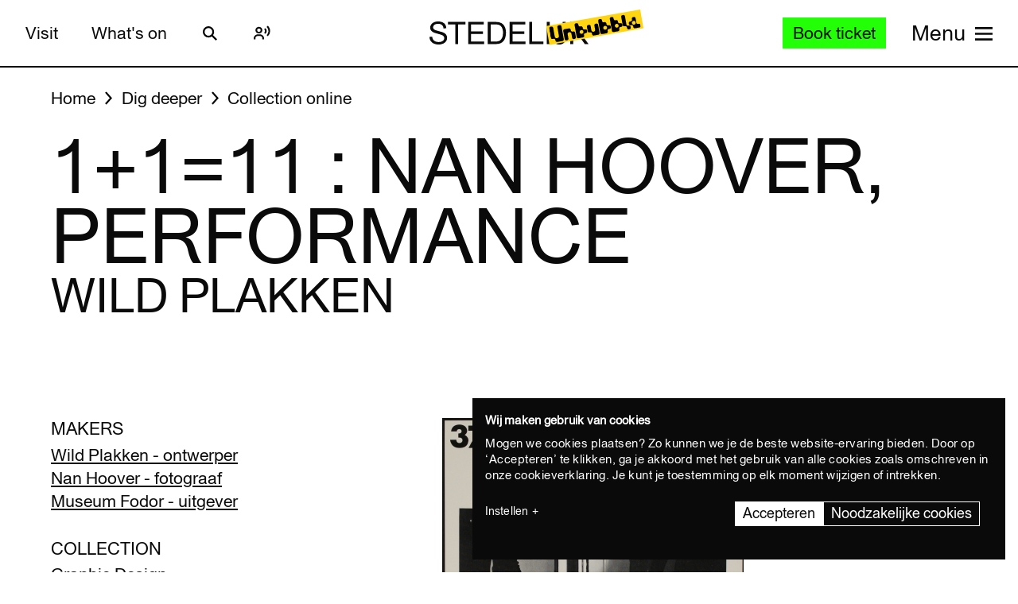

--- FILE ---
content_type: text/javascript
request_url: https://widget.enviso.io/build-ts/modern/components/tickets/enviso-ticket-widget-element.js
body_size: 8985
content:
import{a1 as e,a5 as t,a9 as i,x as o}from"../../lit-element-5a533547.js";import"../../es.iterator.flat-map-981cbede.js";import"../../es.iterator.every-b874bb5d.js";import"../../es.string.search-f854ed19.js";import"../../web.url-search-params.size-f6859486.js";import{_ as r,S as s}from"../../enviso-base-resolver-570a8de9.js";import{e as n}from"../../query-assigned-elements-7a69526e.js";import{n as a}from"../../property-b5f76130.js";import{t as d}from"../../state-c2a9e7ec.js";import{m as l}from"../../until-fe4f8aab.js";import{E as c}from"../../enviso-base-element-f6ef1004.js";import{w as h}from"../../event-9b6e26ba.js";import{s as v,r as p}from"../../router-context-3a31da01.js";import"../../ticketing-widget-api-service-2f12e02a.js";import"../../rest-service-bb823dc8.js";import"../../web.url.to-json-23e78ec9.js";import"../../auth-service-992ed82b.js";import{g as m,b as u,a as g}from"../../ui-helpers-ede1f33a.js";import{E as f,g as w,a as b}from"../../ui-helper-7a3b5ede.js";import{RedirectResult as y}from"../payment/redirect-result.js";import"./basket-items/enviso-ticket-basket-item-element.js";import{g as k}from"../../ui-helper-ff6156f1.js";import{g as O}from"../../checkout-steps-74f036a5.js";import{c as $}from"../../basket-analytics-helper-3afd8b02.js";import{H as P}from"../../enviso-element-decorators-f0477d7a.js";import{N as j}from"../../navigation-error-ef7edb64.js";import"../common/enviso-button-element.js";import"../common/enviso-loader-element.js";import"../basket/enviso-basket-button-element.js";import"../auth/enviso-profile-element.js";import"../errors/enviso-error-element.js";import"../common/enviso-tickets/enviso-offer-info-dialog-element.js";import"../../array-sort-a0aee397.js";import"../../directive-helpers-213b9ad6.js";import"../../async-directive-7845478a.js";import"../../json-5ede1f36.js";import"../../enviso-auth-resolver-feb2b313.js";import"../../es.array.sort-97998aee.js";import"./basket-items/enviso-basket-item-element.js";import"../../debounce-58724905.js";import"../common/enviso-dialog-element.js";import"../../class-map-66f9a99a.js";import"../common/enviso-tab-context-element.js";import"../common/enviso-icon-element.js";import"../common/enviso-responsive-element.js";import"../../repeat-f326ed61.js";import"../../ticketing-widget-view-55c885eb.js";import"../../es.promise.finally-740e37b1.js";import"./basket-items/enviso-voucher-basket-item-element.js";import"../../keyed-b9c30e1e.js";import"../../live-b6a2e2e7.js";import"../common/enviso-numeric-up-down-element.js";import"../../consume-external-6d888763.js";import"../common/enviso-dropdown-menu-element/enviso-dropdown-menu-element.js";import"../common/enviso-dropdown-menu-element/enviso-dropdown-menu-item-element.js";import"../visitors/enviso-customer-dialog-element.js";import"../visitors/orders/enviso-customer-order-list-element.js";import"../common/enviso-list-element.js";import"../visitors/orders/enviso-customer-order-details-element.js";import"../common/enviso-steps-element/enviso-steps-element.js";import"../common/enviso-steps-element/enviso-step-element.js";import"../common/enviso-loader-overlay-element.js";import"./enviso-time-selection-step-element.js";import"../../ui-helpers-e69d6bf6.js";import"./enviso-time-selection-element.js";import"../common/enviso-tickets/enviso-timeslot-element.js";import"../common/enviso-calendar-element.js";import"../../if-defined-87f88077.js";import"../common/enviso-calendar-month-element.js";import"../../time-4ec4853e.js";import"../common/enviso-calendar-legend-element.js";import"../../enviso-cross-sell-offer-card-element-a0fc9f4a.js";import"../cross-sell/events/cross-sell-events.js";import"../common/enviso-tickets/enviso-ticket-selection-step-element.js";import"../common/enviso-tickets/enviso-ticket-selection-element.js";import"../common/enviso-tickets/enviso-ticket-item-element.js";import"../common/enviso-notice-element.js";import"../common/enviso-select-element.js";import"../basket/enviso-individual-visitor-info-element.js";import"../basket/enviso-dynamic-form-element.js";import"../../ui-helpers-be4e5593.js";import"../common/enviso-textbox-element.js";import"../common/enviso-flag-element.js";import"../common/enviso-textarea-element.js";import"../common/enviso-date-element.js";import"../common/enviso-radio-element.js";import"../common/enviso-country-select-element.js";import"../common/enviso-multi-checkbox-element.js";import"../common/enviso-checkbox-element.js";import"../cross-sell/enviso-cross-sell-carousel-element.js";import"../../base-d0ffeb60.js";import"../common/enviso-carousel/enviso-carousel-element.js";import"../common/enviso-carousel/carousel-event-detail.js";import"../cross-sell/enviso-highlighted-cross-sell-element.js";import"./enviso-ticket-image-element.js";import"../visitors/orders/enviso-customer-orderline-actions-element.js";import"../visitors/orders/enviso-customer-order-list-item-element.js";import"../visitors/details/enviso-customer-details-element.js";import"../visitors/enviso-set-picture-element.js";import"../common/enviso-image-cropper-element.js";import"../visitors/memberships/enviso-customer-membership-list-element.js";import"../visitors/memberships/enviso-customer-membership-list-item-element.js";import"../visitors/relations/enviso-customer-relations-list-element.js";import"../visitors/relations/enviso-customer-relation-card-element.js";import"../visitors/relations/enviso-customer-relation-form-element.js";import"../common/enviso-button-group-element/enviso-button-group-element.js";
/**
 * @license
 * Copyright 2021 Google LLC
 * SPDX-License-Identifier: BSD-3-Clause
 */class T{get value(){return this.o}set value(e){this.setValue(e)}setValue(e,t=!1){const i=t||!Object.is(e,this.o);this.o=e,i&&this.updateObservers()}constructor(e){this.subscriptions=new Map,this.updateObservers=()=>{for(const[e,{disposer:t}]of this.subscriptions)e(this.o,t)},void 0!==e&&(this.value=e)}addCallback(e,t,i){if(!i)return void e(this.value);this.subscriptions.has(e)||this.subscriptions.set(e,{disposer:()=>{this.subscriptions.delete(e)},consumerHost:t});const{disposer:o}=this.subscriptions.get(e);e(this.value,o)}clearCallbacks(){this.subscriptions.clear()}}
/**
 * @license
 * Copyright 2021 Google LLC
 * SPDX-License-Identifier: BSD-3-Clause
 */class x extends Event{constructor(e,t){super("context-provider",{bubbles:!0,composed:!0}),this.context=e,this.contextTarget=t}}class I extends T{constructor(e,t,i){var o,r;super(void 0!==t.context?t.initialValue:i),this.onContextRequest=e=>{var t;if(e.context!==this.context)return;const i=null!==(t=e.contextTarget)&&void 0!==t?t:e.composedPath()[0];i!==this.host&&(e.stopPropagation(),this.addCallback(e.callback,i,e.subscribe))},this.onProviderRequest=e=>{var t;if(e.context!==this.context)return;if((null!==(t=e.contextTarget)&&void 0!==t?t:e.composedPath()[0])===this.host)return;const i=new Set;for(const[e,{consumerHost:t}]of this.subscriptions)i.has(e)||(i.add(e),t.dispatchEvent(new v(this.context,t,e,!0)));e.stopPropagation()},this.host=e,void 0!==t.context?this.context=t.context:this.context=t,this.attachListeners(),null===(o=(r=this.host).addController)||void 0===o||o.call(r,this)}attachListeners(){this.host.addEventListener("context-request",this.onContextRequest),this.host.addEventListener("context-provider",this.onProviderRequest)}hostConnected(){this.host.dispatchEvent(new x(this.context,this.host))}}
/**
 * @license
 * Copyright 2017 Google LLC
 * SPDX-License-Identifier: BSD-3-Clause
 */class C{static getRegExpForRouterPattern(e){const t=e.pattern.replace(/[-[\]{}()*+?.,\\^$|#\s]/g,"\\$&").replace(/(\(\?)?:\w+/g,((e,t)=>t?e:"(?<"+e.slice(1)+">[^/?]+)"));return new RegExp("^"+t+"(?:\\?(?<query>[\\s\\S]*))?$")}static getQueryStringFromRegExResult(e){var t;return null===(t=e.groups)||void 0===t?void 0:t.query}static getParamsFromRegExResult(e){const t=new Map;if(!e.groups)return t;for(const i in e.groups)"query"!==i&&t.set(i,decodeURIComponent(e.groups[i].replace(/\+/g,"%20")));return t}}class S{constructor(e,t,i){this.host=e,this.routes=t,this.routerOptions=i,this.loading=!1,this.onHashChangeListener=()=>this.onHashChange(),null!=i&&i.enableHashbang&&this.addHashChangesEventListeners(),this.init()}get context(){return this.navigationContext}init(){var e=this;return t((function*(){var t,i,o;const r=null!==(t=null===(i=e.routerOptions)||void 0===i?void 0:i.startPath)&&void 0!==t?t:"";null!==(o=e.routerOptions)&&void 0!==o&&o.enableHashbang&&!r?e.onHashChange():yield e.navigate(r)}))()}navigate(e){var i=this;return t((function*(){var t,o,r,s;if(console.log('navigating to "'+e+'"'),e===(null===(t=i.navigationContext)||void 0===t?void 0:t.path))return;const n=null===(o=i.navigationContext)||void 0===o?void 0:o.path;i.navigationContext=void 0;const a=i.getRouteForPath(e);let d=!1;a||(d=!0);let l=!1;null!=a&&a.canNavigate&&((yield a.canNavigate())||(console.warn(`Router: Navigation to '${e}' is not allowed!`),l=!0));const c=a?C.getRegExpForRouterPattern(a):void 0,h=c?new RegExp(c):void 0,v=h?h.exec(e):void 0,p=v?C.getParamsFromRegExResult(v):void 0,m=v?C.getQueryStringFromRegExResult(v):void 0;i.navigationContext={path:e,previousPath:n,route:a?Object.assign({},a):{pattern:void 0,view:void 0},params:p,query:m,queryParams:new URLSearchParams(m),data:{}},i.loading=!0,i.host.requestUpdate(),null!==(r=i.routerOptions)&&void 0!==r&&r.afterStartLoading&&i.routerOptions.afterStartLoading(i.navigationContext);try{l||d?d?(i.navigationContext.route.view=i.routerOptions.errorTemplate,i.navigationContext.error=new j(e,"Not Found",404)):(i.navigationContext.route.view=i.routerOptions.errorTemplate,i.navigationContext.error=new j(e,"Forbidden",403)):a.loader&&(yield a.loader(i.navigationContext))}catch(e){i.navigationContext.route.view=i.routerOptions.errorTemplate,i.navigationContext.error=e}finally{i.loading=!1}return console.log("navigated",i.navigationContext),i.updateHash(),i.host.requestUpdate(),yield i.host.updateComplete,null!==(s=i.routerOptions)&&void 0!==s&&s.afterUpdate&&i.routerOptions.afterUpdate(i.navigationContext),i.navigationContext}))()}getRouteForPath(e){return this.routes.find((t=>this.pathMatchesRoute(e,t)))}pathMatchesRoute(e,t){const i=C.getRegExpForRouterPattern(t);return new RegExp(i).test(e)}renderView(){var e,t;return this.host?this.loading?null!==(e=null===(t=this.routerOptions)||void 0===t?void 0:t.loadingTemplate)&&void 0!==e?e:i:this.navigationContext&&this.navigationContext.route?this.navigationContext.route.view(this.navigationContext,this.navigationContext.error):i:i}updateHash(){var e;null!==(e=this.routerOptions)&&void 0!==e&&e.enableHashbang&&(this.navigationContext.path?window.location.hash="!"+this.navigationContext.path:this.removeHash())}removeHash(){history.pushState("",document.title,window.location.pathname+window.location.search)}onHashChange(){let e=window.location.hash;!e||e.startsWith("#!")?(e=e.replace(/^#!?/,""),this.navigate(e)):this.navigate("")}addHashChangesEventListeners(){window.addEventListener("hashchange",this.onHashChangeListener)}dispose(){var e;null!==(e=this.routerOptions)&&void 0!==e&&e.enableHashbang&&window.removeEventListener("hashchange",this.onHashChangeListener)}}let E,R,V,L,F,B,D,M,N,A,H,q,U,W,G,z,_,J,Q,K,X,Y,Z,ee,te,ie,oe,re=e=>e,se=class extends c{get configuredOfferId(){var e,t;return null!==(e=null!==(t=this.offerId)&&void 0!==t?t:this.settings.offerId)&&void 0!==e?e:1===this.includedOfferIds.length?this.includedOfferIds[0]:void 0}calculateMultipleOffers(){var e=this;return t((function*(){if(e.configuredOfferId)return void(e.multipleOffers=!1);const t=yield u().fetchOffers(e.language.code,e.includedOfferIds,e.excludedOfferIds);return e.multipleOffers=t.length>1}))()}constructor(){super(),this.email="",this.orderId="",this.isFirstOfferOverviewLoad=!0,this.checkedDontJumpToWidgetOnce=!1,this.showGiftcardPopup=!1,this.isReservedOrder=!1,this.returnToOrderOverview=!1,this.highlightedCrossSellOferIds=[],this.hideBackArrowOfferOverview=!1,this.settingsChangedEventListener=e=>this.onSettingsChangedEventListener(e),this.basketExpiredEventListener=()=>this.onBasketExpiredEvent(),this.basketChangedEventListener=()=>this.onBasketChangedEvent(),this.signInChangedEventListener=()=>this.onSignInChanged(),this.showOfferSpecs=!1,this.sortByIncludeOfferIds=!1,this.includedOfferIds=[],this.excludedOfferIds=[],this.indicateLastTickets=!1,this.lastTicketsPercentage=25,this.indicateSoldOutTickets=!1,this.showDatePopup=!1,this.payingOrder=!1,this.showOfferPeriod=!1,this.orderFailedError=void 0,this.hideNumbers=!1,this.basketExpired=!1,this.multipleOffers=void 0,this.disableAutoVisitTimeSelection=!1,this.hashbangRouting=!1,this.showPrices=!1,this.showPricesOriginalPrices=!1,this.hideTimeslotEnd=!1,this.productPricePeriod=30,f.resolve()}render(){const e=new URLSearchParams(window.location.search);return this.highlightedCrossSellOferIds=e.getAll("cross-sell-offer-id").map(Number),super.applyStyle(o(E||(E=re`<style>:host{display:block;position:relative}:host([show-date-popup]){min-height:34em}[hidden]{display:none}.margin-top-1em{margin-top:1em}#enviso-basket-button{float:right;margin-right:.75rem}.enviso-ticket-widget-offers-header{font-size:2em;font-weight:700;color:var(--enviso-primary-color,#113974);line-height:1.5em}.enviso-ticket-widget-offers{margin-top:1.5em}.enviso-ticket-widget-offer-name{font-size:1.5em;line-height:1.5em;min-height:1.5em;margin-bottom:1em}.enviso-ticket-widget-offer-back-link{height:2em;padding:0}.mobileHeader{text-align:center}.mobileHeader .enviso-ticket-widget-offers-header{margin:0 1.5em}.btnPreviousStep{display:block;margin-top:13px;margin-bottom:13px}.enviso-continue-shopping{display:inline-block}.internal-enviso-profile-button{float:right}.internal-enviso-guest-button{float:right;margin-right:.75rem;font-size:2em;color:var(--enviso-primary-color,#113974)}.enviso-error-page{text-align:center;padding:3.5em 0}</style>${0}`),l(this.allowRendering().then((e=>e?o(R||(R=re`<article><slot name="above-ticket-widget"></slot>${0} ${0} ${0} ${0}</article><slot name="below-ticket-widget"></slot>`),this._if(this.showAuth,o(V||(V=re`<enviso-profile class="internal-enviso-profile-button" .indicateLastTickets="${0}" .lastTicketsPercentage="${0}" .indicateSoldOutTickets="${0}" .preferredDates="${0}" .terms="${0}" .privacy="${0}" .hideTimeslotEnd="${0}"></enviso-profile>`),this.indicateLastTickets,this.lastTicketsPercentage,this.indicateSoldOutTickets,this.preferredDates,this.terms,this.privacy,this.hideTimeslotEnd)),l(m().getVenue().then((e=>this._if(e.settings.guestRebook&&this.canShowGuestButton,o(L||(L=re`<enviso-button class="internal-enviso-guest-button" icon-name="date-to" icon-only title="${0}" @click="${0}" @keydown="${0}" data-testid="enviso-ticket-widget-manage-order-guest.button">${0}</enviso-button>`),this.t("Manage order"),(()=>this.router.navigate("/manage-order-guest")),(e=>h(e,(()=>this.router.navigate("/manage-order-guest")))),this.t("Manage order")))))),this._if(this.canShowBasketButton,o(F||(F=re`<enviso-basket-button id="enviso-basket-button"></enviso-basket-button>`))),this.router.renderView()):o(B||(B=re`<div class="enviso-error-page"><enviso-error .error="${0}"></enviso-error></div>`),this.error))))))}connectedCallback(){super.connectedCallback(),this.checkedDontJumpToWidgetOnce=!1,this.setAttribute("translate","no"),this.settings.addEventListener("change",this.settingsChangedEventListener),k().addEventListener("change",this.basketChangedEventListener),k().addEventListener("expire",this.basketExpiredEventListener),w().addEventListener("signinchange",this.signInChangedEventListener),this.initRouter(),"redeem"===this.flow&&this.router.navigate("/redeem")}disconnectedCallback(){this.router.dispose(),this.router=void 0,super.disconnectedCallback(),this.settings.removeEventListener("change",this.settingsChangedEventListener),k().removeEventListener("change",this.basketChangedEventListener),k().removeEventListener("expire",this.basketExpiredEventListener),w().removeEventListener("signinchange",this.signInChangedEventListener)}getStartPath(){var e;let t;return this.isMerchantReturn?t="/basket":this.configuredOfferId&&(t=`/${null!==(e=this.offerType)&&void 0!==e?e:"ticket"}/${this.configuredOfferId}`),t}allowRendering(){var e=this;return t((function*(){return e.error=s.hasAdyenClientKeyAndEnvironmentMismatch(e.settings),!e.error&&!(yield!m().allowRendering())}))()}initRouter(){var e=this;const i=this.getStartPath();var r,s,n,a,d,l,c,h,v,p;this.router=new S(this,[{pattern:"",loader:(p=t((function*(){return yield e.loadOfferOverview()})),function(){return p.apply(this,arguments)}),view:()=>this.getOfferOverviewView()},{pattern:"/ticket/:id",loader:(v=t((function*(){return yield e.loadTicketFlow()})),function(){return v.apply(this,arguments)}),view:e=>this.getTicketFlowView("Ticket",e)},{pattern:"/membership/:id",canNavigate:(h=t((function*(){return w().isSignedIn$.value})),function(){return h.apply(this,arguments)}),loader:(c=t((function*(){return yield e.loadTicketFlow()})),function(){return c.apply(this,arguments)}),view:e=>this.getTicketFlowView("Membership",e)},{pattern:"/voucher/:id",loader:(l=t((function*(){return yield e.loadTicketFlow()})),function(){return l.apply(this,arguments)}),view:e=>this.getTicketFlowView("Voucher",e)},{pattern:"/basket",loader:(d=t((function*(){return yield e.loadBasketFlow()})),function(){return d.apply(this,arguments)}),view:()=>this.getBasketFlowView()},{pattern:"/order-complete",canNavigate:(a=t((function*(){return!!e.orderId})),function(){return a.apply(this,arguments)}),loader:(n=t((function*(){return yield import("./enviso-ticket-order-complete-step-element.js")})),function(){return n.apply(this,arguments)}),view:()=>this.getOrderCompleteView()},{pattern:"/rebook/:orderId",loader:(s=t((function*(t){return yield e.loadRebookFlow(t)})),function(e){return s.apply(this,arguments)}),view:e=>this.getRebookView(e)},{pattern:"/manage-order-guest",canNavigate:(r=t((function*(){return!w().isSignedIn$.value})),function(){return r.apply(this,arguments)}),loader:()=>this.loadManageOrderGuestFlow(),view:()=>this.getManageOrderGuestView()},{pattern:"/redeem",loader:()=>this.loadRedeemVoucherFlow(),view:()=>this.getRedeemVoucherView()},{pattern:"/paylater",loader:()=>this.loadPayLaterFlow(),view:()=>this.getPayLaterView()},{pattern:"/update-order/:orderId",loader:e=>this.loadUpdateOrderFlow(e),view:e=>this.getUpdateOrderView(e)}],{startPath:i,enableHashbang:this.hashbangRouting,errorTemplate:(e,t)=>this.getErrorView(t),loadingTemplate:o(D||(D=re`<enviso-loader></enviso-loader>`)),afterStartLoading:()=>{this.checkedDontJumpToWidgetOnce&&(this.focus(),this.scrollIntoView())},afterUpdate:()=>{this.checkedDontJumpToWidgetOnce?(this.focus(),this.scrollIntoView()):this.checkedDontJumpToWidgetOnce=!0}})}getErrorView(e){return o(M||(M=re`<div class="enviso-error-page"><enviso-error .error="${0}"></enviso-error><enviso-button primary @click="${0}" @keydown="${0}">${0}</enviso-button></div>`),e,(()=>this.router.navigate("")),(e=>h(e,(()=>this.router.navigate("")))),this.t("Back to overview"))}loadOfferOverview(){return t((function*(){yield Promise.all([import("../common/enviso-notice-element.js"),import("../common/enviso-icon-element.js"),import("../common/enviso-responsive-element.js"),import("./enviso-offer-overview-element.js")])}))()}getOfferOverviewView(){return o(N||(N=re`<enviso-responsive max-width="744" responsive-class="mobileHeader"><header class="enviso-ticket-widget-offers-header"><span role="heading" aria-level="1">${0}</span></header></enviso-responsive><enviso-notice class="margin-top-1em" ?hidden="${0}" role="alert"><enviso-icon name="clock"></enviso-icon>${0}</enviso-notice><enviso-offer-overview class="enviso-ticket-widget-offers" .offerType="${0}" .sortByIncludeOfferIds="${0}" .includedOfferIds="${0}" .excludedOfferIds="${0}" @buyticketsclick="${0}" ?show-date-popup="${0}" .indicateLastTickets="${0}" .lastTicketsPercentage="${0}"></enviso-offer-overview>`),this.t("Plan your visit"),!this.basketExpired,this.t("Unfortunately your order has expired. Please try ordering again."),this.offerType,this.sortByIncludeOfferIds,this.includedOfferIds,this.excludedOfferIds,(e=>this.onBuyTicketsClicked(e)),this.showDatePopup&&this.isFirstOfferOverviewLoad,this.indicateLastTickets,this.lastTicketsPercentage)}loadTicketFlow(){var e=this;return t((function*(){yield Promise.all([import("./enviso-ticket-flow-element.js"),import("../common/enviso-tickets/enviso-offer-info-dialog-element.js"),e.calculateMultipleOffers()])}))()}getTicketFlowView(e,t){return o(A||(A=re`<nav>${0}</nav><header class="enviso-ticket-widget-offer-name">${0}</header><enviso-ticket-flow offer-id="${0}" .highlightedCrossSellOferIds="${0}" offer-type="${0}" ?hide-numbers="${0}" ?show-offer-specs="${0}" ?show-offer-period="${0}" .indicateLastTickets="${0}" .lastTicketsPercentage="${0}" .indicateSoldOutTickets="${0}" .preferredDates="${0}" @reservationscreated="${0}" @step-changed="${0}" ?auto-select-visit-time="${0}" .showPrices="${0}" .showPricesPriceType="${0}" .showPricesOriginalPrices="${0}" .hideTimeslotEnd="${0}" .productPricePeriod="${0}"><div slot="continueShopping" class="enviso-continue-shopping">${0}</div><slot name="above-ticket-selection-step" slot="above-ticket-selection-step"></slot><slot name="above-time-selection-step" slot="above-time-selection-step"></slot><slot name="above-cross-sell-time-selection-step" slot="above-cross-sell-time-selection-step"></slot><slot name="next-to-calendar" slot="next-to-calendar"></slot></enviso-ticket-flow><enviso-offer-info-dialog></enviso-offer-info-dialog>`),this.multipleOffers?o(H||(H=re`<enviso-button icon-name="back-arrow-open" class="enviso-ticket-widget-offer-back-link" @click="${0}" @keydown="${0}">${0}</enviso-button>`),(()=>this.navigateToOverview()),(e=>h(e,(()=>this.navigateToOverview()))),this.t("Plan your visit")):"",l(u().fetchOfferDetail(parseInt(t.params.get("id"),10),this.language.code).then((e=>o(q||(q=re`<span>${0}</span><enviso-button icon-name="info-squared" icon-only @click="${0}" @keydown="${0}">${0}</enviso-button>`),e.localizedName,(()=>this.onMoreInfoClick(e)),(t=>h(t,(()=>this.onMoreInfoClick(e)))),this.t("More info"))))),t.params.get("id"),this.highlightedCrossSellOferIds,e,this.hideNumbers,this.showOfferSpecs,this.showOfferPeriod,this.indicateLastTickets,this.lastTicketsPercentage,this.indicateSoldOutTickets,this.preferredDates,(()=>this.onReservationsCreated()),(e=>this.onStepChanged(e)),!this.disableAutoVisitTimeSelection,this.showPrices,this.showPricesPriceType,this.showPricesOriginalPrices,this.hideTimeslotEnd,this.productPricePeriod,this.multipleOffers?o(U||(U=re`<enviso-button class="btnPreviousStep" icon-name="back-arrow" @click="${0}" @keydown="${0}">${0}</enviso-button>`),(()=>this.continueShopping()),(e=>h(e,(()=>this.continueShopping()))),this.t("Plan your visit")):"")}loadBasketFlow(){return t((function*(){yield import("../basket/enviso-basket-flow-element.js"),O().reportViewCart(k().totalPriceWithDiscount,k().getBasketItemsArray().flatMap($))}))()}getBasketFlowView(){return o(W||(W=re`${0}<header class="enviso-ticket-widget-offer-name"><span>${0}</span></header><enviso-basket-flow ?hide-numbers="${0}" .terms="${0}" .privacy="${0}" .newsletter="${0}" .hideTimeslotEnd="${0}" .showPricesOriginalPrices="${0}" @ordercreated="${0}" @orderfailed="${0}" @paymentverified="${0}" @paymentfailed="${0}" @paymentverificationfailed="${0}" @paymentRetry="${0}" @paymentPartiallyPaid="${0}" @step-changed="${0}"><div slot="continueShopping">${0} ${0}</div><div slot="above-basket-items"><slot name="above-basket-items"></slot></div><div slot="below-basket-items"><slot name="below-basket-items"></slot></div><slot name="payment-provider" slot="payment-provider"></slot><slot name="above-cross-sell-time-selection-step" slot="above-cross-sell-time-selection-step"></slot></enviso-basket-flow>`),this._if(!this.payingOrder,o(G||(G=re`<nav><enviso-button icon-name="back-arrow-open" class="enviso-ticket-widget-offer-back-link" @click="${0}" @keydown="${0}">${0}</enviso-button></nav>`),(()=>this.continueShopping()),(e=>h(e,(()=>this.continueShopping()))),this.t("Continue shopping"))),this.t("Checkout"),this.hideNumbers,this.terms,this.privacy,this.newsletter,this.hideTimeslotEnd,this.showPricesOriginalPrices,this.onOrderCreated,this.onOrderFailed,(e=>this.onPaymentVerified("order",e)),(()=>this.onPaymentFailed("order")),(()=>this.onPaymentVerificationFailed("order")),this.onPaymentRetry,this.onPaymentPartiallyPaid,(e=>this.onStepChanged(e)),this._if(this.startRedeemFlow(),o(z||(z=re`<enviso-button class="btnPreviousStep" icon-name="back-arrow" @click="${0}" @keydown="${0}">${0}</enviso-button>`),(()=>this.redeemAnotherVoucher()),(e=>h(e,(()=>this.redeemAnotherVoucher()))),this.t("Redeem another voucher"))),this._ifnot(this.startRedeemFlow(),o(_||(_=re`<enviso-button class="btnPreviousStep" icon-name="back-arrow" @click="${0}" @keydown="${0}">${0}</enviso-button>`),(()=>this.continueShopping()),(e=>h(e,(()=>this.continueShopping()))),this.t("Continue shopping"))))}getOrderCompleteView(){var e;return o(J||(J=re`<enviso-ticket-order-complete-step .orderId="${0}" .email="${0}" ?failed="${0}" status="${0}" .showGiftcardPopup="${0}" .isReservedOrder="${0}" .returnToOrderOverview="${0}" order-failed-error="${0}" @back-to-order-overview="${0}" @back-to-offer-overview="${0}"></enviso-ticket-order-complete-step>`),this.orderId,this.email,!!this.orderFailedError,this.paymentStatus,this.showGiftcardPopup,this.isReservedOrder,this.returnToOrderOverview,null!==(e=this.orderFailedError)&&void 0!==e?e:"",(()=>this.navigateToOrderOverview()),(()=>this.continueShopping(!0)))}loadRebookFlow(e){return t((function*(){const t=parseInt(e.params.get("orderId"),10);if(isNaN(t)||t<1)throw new j(e.path,"Invalid Order ID",404);const i=e.queryParams.getAll("orderLineId").map((e=>parseInt(e,10)));if(0===i.length||i.some((e=>isNaN(e)||e<1)))throw new j(e.path,"Invalid Order Line IDs",404);e.data={orderId:t,orderLineIds:i},yield import("./rebook/enviso-rebook-order-element.js")}))()}getRebookView(e){const{orderId:t,orderLineIds:i}=e.data;return o(Q||(Q=re`${0}<enviso-rebook-order order-id="${0}" .orderLineIds="${0}" ?indicate-last-tickets="${0}" ?indicate-sold-out-tickets="${0}" .lastTicketsPercentage="${0}" .preferredDates="${0}" ?show-offer-specs="${0}" ?show-offer-period="${0}" .hideTimeslotEnd="${0}" .productPricePeriod="${0}" @paymentverified="${0}"><slot name="payment-provider" slot="payment-provider"></slot></enviso-rebook-order>`),this.getBackToOrderOverviewButton(),t,i,this.indicateLastTickets,this.indicateSoldOutTickets,this.lastTicketsPercentage,this.preferredDates,this.showOfferSpecs,this.showOfferPeriod,this.hideTimeslotEnd,this.productPricePeriod,(e=>this.onPaymentVerified("rebook",e)))}loadManageOrderGuestFlow(){return t((function*(){yield import("./rebook/guest/enviso-manage-order-guest-element.js")}))()}getManageOrderGuestView(){return o(K||(K=re`<nav>${0}</nav><enviso-manage-order-guest .hideTimeslotEnd="${0}" .orderNumber="${0}" .emailAddress="${0}" .productPricePeriod="${0}" @paymentverified="${0}" @hide-back-arrow-offer-overview="${0}"><slot name="payment-provider" slot="payment-provider"></slot></enviso-manage-order-guest>`),this.hideBackArrowOfferOverview?o(Y||(Y=re``)):o(X||(X=re`<enviso-button icon-name="back-arrow-open" class="enviso-ticket-widget-offer-back-link" @click="${0}" @keydown="${0}">${0}</enviso-button>`),(()=>this.continueShopping()),(e=>h(e,(()=>this.continueShopping()))),this.t("Back to overview")),this.hideTimeslotEnd,this.orderId,this.email,this.productPricePeriod,(e=>{var t;return this.onPaymentVerified(null!==(t=e.detail)&&void 0!==t&&t.paymentFlow?e.detail.paymentFlow:"order",e)}),(e=>this.hideBackArrowOfferOverview=e.detail))}loadRedeemVoucherFlow(){return t((function*(){yield import("./redeem-voucher/enviso-redeem-voucher-element.js")}))()}loadPayLaterFlow(){return t((function*(){yield import("./rebook/guest/enviso-paylater-payment-overview.js")}))()}loadUpdateOrderFlow(e){var i=this;return t((function*(){const t=parseInt(e.params.get("orderId"),10);if(isNaN(t)||t<1)throw new j(e.path,"Invalid Order ID",404);e.data={orderId:t},i.orderId=""+t,yield import("../order/enviso-order-overview-element.js")}))()}getUpdateOrderView(e){var i=this;const{orderId:r}=e.data;return o(Z||(Z=re`${0}<enviso-order-overview .orderId="${0}" .guestMode="${0}" @navigate-to-overview="${0}" @navigate-to-payment="${0}"></enviso-order-overview>`),this.getBackToOrderOverviewButton(),r,!1,this.navigateToOrderOverview,t((function*(){return yield i.navigateToPayment()})))}navigateToPayment(){var e=this;return t((function*(){const t={returnUri:window.location.origin+window.location.pathname},i=(yield g().initiatePaymentForOrder(Number(e.orderId),t)).paymentSession;sessionStorage.setItem("sessionToken",i),e.router.navigate("/paylater")}))()}navigateToOrderOverview(){var e=this;return t((function*(){var t;e.hideBackArrowOfferOverview=!1,e.isFirstOfferOverviewLoad=!1,e.configuredOfferId?yield e.router.navigate(`/${null!==(t=e.offerType)&&void 0!==t?t:"ticket"}/${e.configuredOfferId}`):yield e.router.navigate("");const i=document.querySelector("enviso-ticket-widget");if(w().isSignedIn$.value){var o;(null===(o=i.shadowRoot)||void 0===o?void 0:o.querySelector("article").querySelector("enviso-profile")).onMyOrdersClicked()}else yield e.router.navigate("/manage-order-guest"),e.orderId="",e.email=""}))()}getPayLaterView(){const e=sessionStorage.getItem("sessionToken");return e||this.navigateToOverview(),o(ee||(ee=re`${0}<enviso-paylater-payment-overview .sessionToken="${0}" @paymentverified="${0}"></enviso-paylater-payment-overview>`),this.getBackToOrderOverviewButton(),e,(e=>this.onPaymentVerified("paylater",e)))}getRedeemVoucherView(){return o(te||(te=re`<nav>${0}</nav><enviso-redeem-voucher @reservationscreated="${0}" .lastTicketsPercentage="${0}" .hideTimeslotEnd="${0}" .preferredDates="${0}"></enviso-redeem-voucher>`),o(ie||(ie=re`<enviso-button icon-name="back-arrow-open" class="enviso-ticket-widget-offer-back-link" @click="${0}" @keydown="${0}">${0}</enviso-button>`),(()=>this.continueShopping()),(e=>h(e,(()=>this.continueShopping()))),this.t("Back to overview")),(()=>this.onReservationsCreated()),this.lastTicketsPercentage,this.hideTimeslotEnd,this.preferredDates)}getBackToOrderOverviewButton(){return this.hideBackArrowOfferOverview=!0,o(oe||(oe=re`<style>.back-to-overview-button{height:2em;padding:0}</style><enviso-button icon-name="back-arrow-open" class="back-to-overview-button" @click="${0}" @keydown="${0}">${0}</enviso-button>`),(()=>this.navigateToOrderOverview()),(e=>h(e,(()=>this.navigateToOrderOverview()))),this.t("Back to overview"))}get isMerchantReturn(){return!!y.FromUrl(window.location.href)}get canShowBasketButton(){var e,t;const i=null!==(e=null===(t=this.router.context)||void 0===t?void 0:t.path)&&void 0!==e?e:"";return!this.hideCartButton&&(""===i||i.startsWith("/ticket/")||i.startsWith("/membership/")||i.startsWith("/voucher/"))}get canShowGuestButton(){var e,t;const i=null!==(e=null===(t=this.router.context)||void 0===t?void 0:t.path)&&void 0!==e?e:"";return!w().isSignedIn$.value&&!i.endsWith("/manage-order-guest")}onPaymentVerified(e,t){var i,o,r;this.orderFailedError=void 0;const s=t.detail;"giftcard"===(null===(i=s.paymentMethod)||void 0===i?void 0:i.type)?this.showGiftcardPopup=!0:"unknown"===(null===(o=s.paymentMethod)||void 0===o?void 0:o.type)&&"paylater"===(null===(r=s.paymentMethod)||void 0===r?void 0:r.name)&&(this.isReservedOrder=!0),this.onPaymentComplete(e,s.paymentStatus,!0,s.orderNumber,s.email)}onPaymentFailed(e){this.onPaymentComplete(e,void 0,!1)}onPaymentRetry(){this.scrollIntoView(),this.payingOrder=!1}onPaymentPartiallyPaid(e){var t;"giftcard"===(null===(t=e.detail.paymentMethod)||void 0===t?void 0:t.type)&&(this.showGiftcardPopup=!0),this.scrollIntoView()}onPaymentVerificationFailed(e){this.onPaymentComplete(e,"open",!0)}onPaymentComplete(e,i,o,r,s){var n=this;return t((function*(){if(n.payingOrder=!1,n.returnToOrderOverview=!1,n.paymentStatus=i,n.orderId=""+(null!=r?r:k().orderNumber.getValue()),o){var t;if(s)n.email=s;else n.email="order"===e?null===(t=k().customer.getValue())||void 0===t?void 0:t.email:b().getRegisteredCustomer().email;if("order"===e){var a;const e=null===(a=k().checkedOutItems.getValue())||void 0===a?void 0:a.flatMap($);O().reportPurchaseComplete(n.orderId,k().amountToPay.getValue(),e)}else n.returnToOrderOverview=!0;yield n.router.navigate("/order-complete"),n.returnToOrderOverview||(n.email="",n.orderId=""),sessionStorage.removeItem("sessionToken"),"order"===e&&b().updateCustomerFromFormData(k().customer.getValue()),k().customer.clearValue(),k().checkedOutItems.clearValue()}else yield n.router.navigate("/order-complete")}))()}onSettingsChangedEventListener(e){"offerId"===e.detail.name&&this.requestUpdate()}onBasketChangedEvent(){k().expiryDate&&(this.basketExpired=!1,this.requestUpdate("basketExpired"))}onBasketExpiredEvent(){var e;this.basketExpired=!0,this.isFirstOfferOverviewLoad=!1,this.router.navigate(null!==(e=this.getStartPath())&&void 0!==e?e:"")}onSignInChanged(){this.requestUpdate()}onOrderFailed(e){this.orderFailedError=e.detail.error}onBuyTicketsClicked(e){var i=this;return t((function*(){var t;e.detail.selectedDates&&e.detail.selectedDates.length&&(i.preferredDates=e.detail.selectedDates);const o=(null!==(t=e.detail.offer.offerType)&&void 0!==t?t:"Ticket").toLowerCase();yield i.router.navigate(`/${o}/${e.detail.offer.id}`)}))()}navigateToOverview(e=!1){var i=this;return t((function*(){i.isFirstOfferOverviewLoad=e,i.router.navigate("")}))()}continueShopping(e=!1){var i=this;return t((function*(){var t;i.configuredOfferId?i.router.navigate(`/${null!==(t=i.offerType)&&void 0!==t?t:"ticket"}/${i.configuredOfferId}`):i.navigateToOverview(e)}))()}redeemAnotherVoucher(){var e=this;return t((function*(){e.router.navigate("/redeem")}))()}onMoreInfoClick(e){this.$$("enviso-offer-info-dialog").show(e)}onReservationsCreated(){this.router.navigate("/basket")}onOrderCreated(){this.orderFailedError=void 0,k().amountToPay.setValue(k().totalPriceWithDiscount),this.payingOrder=!0}onStepChanged(e){void 0!==e.detail.lastStep&&this.scrollIntoView()}startRedeemFlow(){return"redeem"===this.flow}};r([d()],se.prototype,"highlightedCrossSellOferIds",void 0),r([d()],se.prototype,"hideBackArrowOfferOverview",void 0),r([function({context:t}){return(i,o)=>{const r=new WeakMap;if("object"==typeof o)return o.addInitializer((function(){r.set(this,new I(this,{context:t}))})),{get(){return i.get.call(this)},set(e){var t;return null!==(t=r.get(this))&&void 0!==t&&t.setValue(e),i.set.call(this,e)},init(e){var t;return null!==(t=r.get(this))&&void 0!==t&&t.setValue(e),e}};{i.constructor.addInitializer((e=>{r.set(e,new I(e,{context:t}))}));const s=Object.getOwnPropertyDescriptor(i,o);let n;if(void 0===s){const e=new WeakMap;n={get(){return e.get(this)},set(t){r.get(this).setValue(t),e.set(this,t)},configurable:!0,enumerable:!0}}else{const t=s.set;n=e(e({},s),{},{set(e){r.get(this).setValue(e),null==t||t.call(this,e)}})}return void Object.defineProperty(i,o,n)}}}({context:p})],se.prototype,"router",void 0),r([a({type:String,attribute:!0})],se.prototype,"terms",void 0),r([a({type:String,attribute:!0})],se.prototype,"privacy",void 0),r([a({type:Boolean,attribute:!0})],se.prototype,"newsletter",void 0),r([a({type:Boolean,attribute:"show-offer-specs"})],se.prototype,"showOfferSpecs",void 0),r([a({type:Boolean,attribute:"show-auth"})],se.prototype,"showAuth",void 0),r([a({type:String,attribute:"offer-type"})],se.prototype,"offerType",void 0),r([a({type:Number,attribute:"offer-id"})],se.prototype,"offerId",void 0),r([a({type:Boolean,attribute:"sort-by-include-offer-ids"})],se.prototype,"sortByIncludeOfferIds",void 0),r([a({type:Array,attribute:"included-offer-ids"})],se.prototype,"includedOfferIds",void 0),r([a({type:Array,attribute:"excluded-offer-ids"})],se.prototype,"excludedOfferIds",void 0),r([a({type:Boolean,attribute:"hide-cart-button"})],se.prototype,"hideCartButton",void 0),r([a({type:Boolean,attribute:"indicate-last-tickets"})],se.prototype,"indicateLastTickets",void 0),r([a({type:Number,attribute:"last-tickets-percentage"})],se.prototype,"lastTicketsPercentage",void 0),r([a({type:Boolean,attribute:"indicate-sold-out-tickets"})],se.prototype,"indicateSoldOutTickets",void 0),r([a({type:Boolean,attribute:"show-date-popup",reflect:!0})],se.prototype,"showDatePopup",void 0),r([a({type:Boolean,attribute:!1})],se.prototype,"payingOrder",void 0),r([a({type:Boolean,attribute:"show-offer-period"})],se.prototype,"showOfferPeriod",void 0),r([a({type:String,attribute:!1})],se.prototype,"orderFailedError",void 0),r([a({type:Boolean,attribute:"hide-numbers"})],se.prototype,"hideNumbers",void 0),r([a({type:Boolean,attribute:!1})],se.prototype,"basketExpired",void 0),r([a({type:Boolean,attribute:!1})],se.prototype,"multipleOffers",void 0),r([a({converter:P,attribute:"preferred-dates"})],se.prototype,"preferredDates",void 0),r([a({attribute:"disable-auto-visit-time-selection",type:Boolean})],se.prototype,"disableAutoVisitTimeSelection",void 0),r([a({attribute:"hashbang-routing",type:Boolean})],se.prototype,"hashbangRouting",void 0),r([a({type:Boolean,attribute:"show-prices"})],se.prototype,"showPrices",void 0),r([a({attribute:"show-prices-type",type:String})],se.prototype,"showPricesPriceType",void 0),r([a({type:Boolean,attribute:"show-original-prices"})],se.prototype,"showPricesOriginalPrices",void 0),r([a({type:String,attribute:"flow"})],se.prototype,"flow",void 0),r([a({type:Boolean,attribute:"hide-timeslot-end"})],se.prototype,"hideTimeslotEnd",void 0),r([a({type:Number,attribute:"product-price-period"})],se.prototype,"productPricePeriod",void 0),se=r([n("enviso-ticket-widget")],se);export{se as EnvisoTicketWidgetElement};
